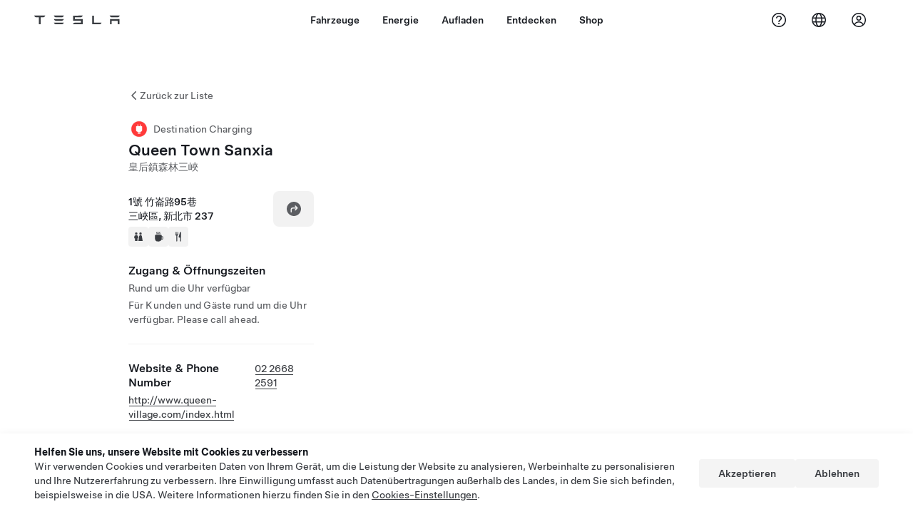

--- FILE ---
content_type: text/html; charset=utf-8
request_url: https://www.tesla.com/de_at/findus/location/charger/dc67559
body_size: 13210
content:
<!DOCTYPE html><html dir="ltr" lang="en-US"><head><meta charSet="utf-8" data-next-head=""/><meta name="viewport" content="width=device-width" data-next-head=""/><link href="/assets/findus/icon.ico" rel="icon"/><link rel="stylesheet" media="all" href="https://digitalassets.tesla.com/tesla-design-system/raw/upload/design-system/9.x/index.css"/><meta name="apple-mobile-web-app-status-bar-style" content="black-translucent"/><meta name="viewport" content="width=device-width, initial-scale=1.0, maximum-scale=1.0, user-scalable=no"/><link rel="stylesheet" media="all" href="https://tesla.com/modules/custom/tesla_mega_menu/dist/9.2.0/header.bundle.css"/><link rel="preload" href="/findus/_next/static/css/1c58be8e460ed7b8.css" as="style"/><link rel="stylesheet" href="/findus/_next/static/css/1c58be8e460ed7b8.css" data-n-g=""/><link rel="preload" href="/findus/_next/static/css/7fc31bffc3ad26bb.css" as="style"/><link rel="stylesheet" href="/findus/_next/static/css/7fc31bffc3ad26bb.css" data-n-p=""/><noscript data-n-css=""></noscript><script defer="" nomodule="" src="/findus/_next/static/chunks/polyfills-42372ed130431b0a.js"></script><script src="/findus/_next/static/chunks/webpack-047e56f6eafbc673.js" defer=""></script><script src="/findus/_next/static/chunks/framework-f0f34dd321686665.js" defer=""></script><script src="/findus/_next/static/chunks/main-a3f881f48846a3a6.js" defer=""></script><script src="/findus/_next/static/chunks/pages/_app-607d0c6fba9a235e.js" defer=""></script><script src="/findus/_next/static/chunks/7e42aecb-b13b71ae60be8faf.js" defer=""></script><script src="/findus/_next/static/chunks/71f82f92-86c876be88ded4d9.js" defer=""></script><script src="/findus/_next/static/chunks/6d2b60a9-e6dd7cf512da3496.js" defer=""></script><script src="/findus/_next/static/chunks/3085-ad197560c9590e5f.js" defer=""></script><script src="/findus/_next/static/chunks/7462-a685718f3fb1ca17.js" defer=""></script><script src="/findus/_next/static/chunks/3596-047aab4711b98de2.js" defer=""></script><script src="/findus/_next/static/chunks/6277-6955b67d069419e7.js" defer=""></script><script src="/findus/_next/static/chunks/4279-436abab53d862bdb.js" defer=""></script><script src="/findus/_next/static/chunks/5707-c8819c3dfa3d6371.js" defer=""></script><script src="/findus/_next/static/chunks/6385-a5ce16894de4b30e.js" defer=""></script><script src="/findus/_next/static/chunks/pages/%5Blocale%5D/findus/location/%5BfunctionType%5D/%5BlocationSlug%5D-4ab010fa046c9374.js" defer=""></script><script src="/findus/_next/static/jWCuRRgrXlvFDyWprISA9/_buildManifest.js" defer=""></script><script src="/findus/_next/static/jWCuRRgrXlvFDyWprISA9/_ssgManifest.js" defer=""></script></head><script>
          const path = window.location.pathname;
          if (!path.includes("list")) document.documentElement.setAttribute("dir", ["he_il", "ar_il", "ar_ae", "ar_qa", "ar_sa"].includes(path.split("/")[1].toLowerCase()) ? "rtl" : "ltr")
          </script><body><div class="tds-header" id="tds-site-header-wrapper"><div id="mega-menu"></div></div><script src="https://tesla.com/modules/custom/tesla_mega_menu/dist/9.2.0/header.bundle.js"></script><div id="__next"><div><div><div class="list-content"><div class="styles_location-conatiner___3Go3"><div class="styles_back-btn__ZiDXm"><svg class="tds-icon tds-icon-chevron-small-270 tds-icon--small" viewBox="0 0 16 16" xmlns="http://www.w3.org/2000/svg"><path fill="currentColor" d="M11.025 13.25a.748.748 0 0 1-1.281.53l-5.25-5.264a.75.75 0 0 1 0-1.06L9.717 2.22a.75.75 0 1 1 1.062 1.06L6.084 7.986l4.722 4.734a.75.75 0 0 1 .219.53"></path></svg><div class="styles_back-btn-text__Fz3eP"><a href="/de_AT/findus/list">Zurück zur Liste</a></div></div><div class="styles_location-details__yychh"><div class="styles_card-container__TsVOM"><div class="styles_headerContainer___sXD_"><div class="styles_headerTypeContainer__7clDm"><div class="styles_headerTypeText__wiiUa"><img src="/assets/findus/pin_destinationcharger_wo_shadow.svg" style="min-width:24px;min-height:24px;margin-right:5px"/><span class="">Destination Charging</span></div></div><div class="styles_card_header_text__FJOxf"><span class="">Queen Town Sanxia</span></div><div class="styles_commonSiteNameText__mR_n5"><span class="">皇后鎮森林三峽</span></div></div><div class="styles_chargerAddressComponent__0dnkP"><div class="styles_chargerAddressLinesAndDirections___T87s"><div><div><span class="styles_chargerAddressLineText__k56_n">1號 竹崙路95巷</span></div><div><span class="styles_chargerAddressLineText__k56_n">三峽區, 新北市 237</span></div></div><div class="styles_chargerAddressDrivingDirections__VoZYJ"><button class="tds-btn styles_chargerNavigateButton__GKhWL"><div><svg class="tds-icon tds-icon-directions-filled tds-icon--default" viewBox="0 0 24 24" xmlns="http://www.w3.org/2000/svg"><path fill="currentColor" d="M12 22c5.523 0 10-4.477 10-10S17.523 2 12 2 2 6.477 2 12s4.477 10 10 10m2.53-14.53 2.75 2.75a.75.75 0 0 1 0 1.06l-2.75 2.75a.75.75 0 1 1-1.06-1.06l1.47-1.47h-4.19A1.75 1.75 0 0 0 9 13.25v3a.75.75 0 0 1-1.5 0v-3A3.25 3.25 0 0 1 10.75 10h4.19l-1.47-1.47a.75.75 0 0 1 1.06-1.06"></path></svg></div></button></div></div><div class="styles_amenitiesContainer__3mrnf"><div><a href="https://www.google.com/maps/search/restrooms+ 1號竹崙路95巷+三峽區+新北市" target="_blank"><button class="tds-icon-btn tds-icon-btn--medium styles_amenityIconButton__4C78t" type="button"><svg class="tds-icon tds-icon-restroom-filled styles_amenityIcon__3ka_r" viewBox="0 0 24 24" xmlns="http://www.w3.org/2000/svg"><path fill="currentColor" d="M10 5.5a2.5 2.5 0 1 1-5 0 2.5 2.5 0 0 1 5 0M16.5 8a2.5 2.5 0 1 0 0-5 2.5 2.5 0 0 0 0 5m-.806 1a2 2 0 0 0-1.973 1.671l-1.624 9.747a.5.5 0 0 0 .493.582h7.82a.5.5 0 0 0 .493-.582l-1.624-9.747A2 2 0 0 0 17.306 9zM3.5 12a3 3 0 0 1 3-3h2a3 3 0 0 1 3 3v3a.5.5 0 0 1-.5.5h-1v5a.5.5 0 0 1-.5.5h-4a.5.5 0 0 1-.5-.5v-5H4a.5.5 0 0 1-.5-.5z"></path></svg></button></a></div><div><a href="https://www.google.com/maps/search/beverage+ 1號竹崙路95巷+三峽區+新北市" target="_blank"><button class="tds-icon-btn tds-icon-btn--medium styles_amenityIconButton__4C78t" type="button"><svg class="tds-icon tds-icon-coffee-filled styles_amenityIcon__3ka_r" viewBox="0 0 24 24" xmlns="http://www.w3.org/2000/svg"><path fill="currentColor" d="M15.536 3.219a.75.75 0 1 0-1.172-.937l-.075.094a2 2 0 0 0 0 2.498l.15.189a.5.5 0 0 1 0 .624l-.075.095a.75.75 0 0 0 1.172.937l.075-.095a2 2 0 0 0 0-2.498l-.15-.189a.5.5 0 0 1 0-.624zM5 9.5A1.5 1.5 0 0 1 6.5 8h11A1.5 1.5 0 0 1 19 9.5V11h1a2 2 0 0 1 2 2v3a2 2 0 0 1-2 2h-1.341A6 6 0 0 1 13 22h-2a6 6 0 0 1-6-6zm14 3v4h1a.5.5 0 0 0 .5-.5v-3a.5.5 0 0 0-.5-.5zM12.418 2.164a.75.75 0 0 1 .118 1.055l-.076.094a.5.5 0 0 0 0 .624l.15.189a2 2 0 0 1 0 2.498l-.074.095a.75.75 0 1 1-1.172-.937l.076-.095a.5.5 0 0 0 0-.624l-.151-.189a2 2 0 0 1 0-2.498l.075-.094a.75.75 0 0 1 1.054-.118M9.536 3.219a.75.75 0 1 0-1.172-.937l-.075.094a2 2 0 0 0 0 2.498l.15.189a.5.5 0 0 1 0 .624l-.075.095a.75.75 0 1 0 1.172.937l.075-.095a2 2 0 0 0 0-2.498l-.15-.189a.5.5 0 0 1 0-.624z"></path></svg></button></a></div><div><a href="https://www.google.com/maps/search/restaurants+ 1號竹崙路95巷+三峽區+新北市" target="_blank"><button class="tds-icon-btn tds-icon-btn--medium styles_amenityIconButton__4C78t" type="button"><svg class="tds-icon tds-icon-restaurant-filled styles_amenityIcon__3ka_r" viewBox="0 0 24 24" xmlns="http://www.w3.org/2000/svg"><path fill="currentColor" d="M8.775 2a.6.6 0 0 1 .6.6v4.15a.5.5 0 0 0 1 0V2.562a.562.562 0 1 1 1.125 0v5.491c0 .937-.76 1.697-1.697 1.697a.053.053 0 0 0-.053.053V21a1 1 0 1 1-2 0V9.803a.053.053 0 0 0-.053-.053C6.76 9.75 6 8.99 6 8.053V2.587a.587.587 0 1 1 1.175 0V6.75a.5.5 0 0 0 1 0V2.6a.6.6 0 0 1 .6-.6m6.547 1.435-2.69 9.03a1 1 0 0 0 .96 1.285H15.5a.25.25 0 0 1 .25.25v7a1 1 0 1 0 2 0V2.502A.5.5 0 0 0 17.248 2a2.01 2.01 0 0 0-1.926 1.435"></path></svg></button></a></div></div></div><div class="styles_chargerHoursContainer__KUdcb"><span class="styles_chargerHoursHeaderLabel__GrF5c">Zugang &amp; Öffnungszeiten</span><span class="styles_twentyfoursevenText__btGSf">Rund um die Uhr verfügbar</span><span class="styles_twentyfoursevenText__btGSf">Für Kunden und Gäste rund um die Uhr verfügbar. Please call ahead.</span></div><hr class="cardSectionSeparator"/><div class="styles_contactContainer__K0_Og"><div class="styles_contantStack__Lp9UH"><div class="styles_contactContent__qkoBs"><div class="styles_contactHeader__aW3Ip"><span class="styles_contactHeaderLabel__UUN17">Website &amp; Phone Number</span><span class=""><a class="tds-link" href="tel:02 2668 2591" rel="noopener noreferrer" target="_blank">02 2668 2591</a></span></div><span class=""><a class="tds-link styles_contactWebsite__l7gwy" href="http://www.queen-village.com/index.html" rel="noopener noreferrer" target="_blank">http://www.queen-village.com/index.html</a></span></div></div></div></div><div class="styles_map-image__cVqgS"><img alt="" class="styles_map-preview__GXAor" height="449" src="https://maps.googleapis.com/maps/api/staticmap?center=24.917802,121.433527&amp;zoom=15&amp;size=660x449&amp;maptype=&amp;maptype=roadmap&amp;style=feature:landscape%7Celement:geometry%7Ccolor:0xeeeeee&amp;style=feature:poi%7Cvisibility:off&amp;style=feature:road%7Celement:geometry.fill%7Ccolor:0xffffff&amp;style=feature:road%7Celement:geometry.stroke%7Ccolor:0xffffff&amp;style=feature:road%7Celement:labels.text%7Csaturation:-100&amp;style=feature:road.highway%7Celement:geometry.fill%7Ccolor:0xc4c4c4&amp;style=feature:road.highway%7Celement:geometry.stroke%7Ccolor:0xc4c4c4&amp;style=feature:water%7Ccolor:0xD4D4D4
&amp;key=AIzaSyANja5-X2WJ5BhM_vQlBBN8qm-EI4_Z6ew&amp;markers=24.917802,121.433527" width="660"/></div></div></div><div class="footer-links"><a class="tds-link tds-link--secondary footer-link-text" href="/de_AT/about?redirect=no" target="_blank">Tesla © <!-- -->2026</a><a class="tds-link tds-link--secondary footer-link-text" href="/de_AT/about/legal?redirect=no" target="_blank">Datenschutz u. Rechtsgrundlagen</a><a class="tds-link tds-link--secondary footer-link-text" href="/de_AT/impressum?redirect=no" target="_blank">Impressum</a><a class="tds-link tds-link--secondary footer-link-text" href="/de_AT/contact?redirect=no" target="_blank">Kontakt</a><a class="tds-link tds-link--secondary footer-link-text" href="/de_AT/careers?redirect=no" target="_blank">Karriere</a><a class="tds-link tds-link--secondary footer-link-text" href="/de_AT/updates?redirect=no" target="_blank">Newsletter</a><a class="tds-link tds-link--secondary footer-link-text" href="/de_AT/findus/list?redirect=no" target="_blank">Standorte</a></div></div></div></div></div><script id="__NEXT_DATA__" type="application/json">{"props":{"pageProps":{"formattedData":{"chargerAccessHours":{},"chargerAccessTypeAndInstructions":{"access_instructions":"Please call ahead.","restrictions":"Für Kunden und Gäste rund um die Uhr verfügbar"},"chargerAddress":["1號 竹崙路95巷","三峽區, 新北市 237"],"chargerAddressDetails":{"directionsLink":"https://maps.google.com/maps?daddr=24.917802,121.433527"},"chargerAmenities":[{"icon":{"children":[{"name":"path","type":"element","value":"","attributes":{"fill":"currentColor","d":"M10 5.5a2.5 2.5 0 1 1-5 0 2.5 2.5 0 0 1 5 0M16.5 8a2.5 2.5 0 1 0 0-5 2.5 2.5 0 0 0 0 5m-.806 1a2 2 0 0 0-1.973 1.671l-1.624 9.747a.5.5 0 0 0 .493.582h7.82a.5.5 0 0 0 .493-.582l-1.624-9.747A2 2 0 0 0 17.306 9zM3.5 12a3 3 0 0 1 3-3h2a3 3 0 0 1 3 3v3a.5.5 0 0 1-.5.5h-1v5a.5.5 0 0 1-.5.5h-4a.5.5 0 0 1-.5-.5v-5H4a.5.5 0 0 1-.5-.5z"},"children":[]}],"id":"icon-restroom-filled","viewBox":"0 0 24 24"},"label":"AMENITIES_RESTROOMS","url":"https://www.google.com/maps/search/restrooms+ 1號竹崙路95巷+三峽區+新北市"},{"icon":{"children":[{"name":"path","type":"element","value":"","attributes":{"fill":"currentColor","d":"M15.536 3.219a.75.75 0 1 0-1.172-.937l-.075.094a2 2 0 0 0 0 2.498l.15.189a.5.5 0 0 1 0 .624l-.075.095a.75.75 0 0 0 1.172.937l.075-.095a2 2 0 0 0 0-2.498l-.15-.189a.5.5 0 0 1 0-.624zM5 9.5A1.5 1.5 0 0 1 6.5 8h11A1.5 1.5 0 0 1 19 9.5V11h1a2 2 0 0 1 2 2v3a2 2 0 0 1-2 2h-1.341A6 6 0 0 1 13 22h-2a6 6 0 0 1-6-6zm14 3v4h1a.5.5 0 0 0 .5-.5v-3a.5.5 0 0 0-.5-.5zM12.418 2.164a.75.75 0 0 1 .118 1.055l-.076.094a.5.5 0 0 0 0 .624l.15.189a2 2 0 0 1 0 2.498l-.074.095a.75.75 0 1 1-1.172-.937l.076-.095a.5.5 0 0 0 0-.624l-.151-.189a2 2 0 0 1 0-2.498l.075-.094a.75.75 0 0 1 1.054-.118M9.536 3.219a.75.75 0 1 0-1.172-.937l-.075.094a2 2 0 0 0 0 2.498l.15.189a.5.5 0 0 1 0 .624l-.075.095a.75.75 0 1 0 1.172.937l.075-.095a2 2 0 0 0 0-2.498l-.15-.189a.5.5 0 0 1 0-.624z"},"children":[]}],"id":"icon-coffee-filled","viewBox":"0 0 24 24"},"label":"AMENITIES_CAFE","url":"https://www.google.com/maps/search/beverage+ 1號竹崙路95巷+三峽區+新北市"},{"icon":{"children":[{"name":"path","type":"element","value":"","attributes":{"fill":"currentColor","d":"M8.775 2a.6.6 0 0 1 .6.6v4.15a.5.5 0 0 0 1 0V2.562a.562.562 0 1 1 1.125 0v5.491c0 .937-.76 1.697-1.697 1.697a.053.053 0 0 0-.053.053V21a1 1 0 1 1-2 0V9.803a.053.053 0 0 0-.053-.053C6.76 9.75 6 8.99 6 8.053V2.587a.587.587 0 1 1 1.175 0V6.75a.5.5 0 0 0 1 0V2.6a.6.6 0 0 1 .6-.6m6.547 1.435-2.69 9.03a1 1 0 0 0 .96 1.285H15.5a.25.25 0 0 1 .25.25v7a1 1 0 1 0 2 0V2.502A.5.5 0 0 0 17.248 2a2.01 2.01 0 0 0-1.926 1.435"},"children":[]}],"id":"icon-restaurant-filled","viewBox":"0 0 24 24"},"label":"AMENITIES_RESTAURANT","url":"https://www.google.com/maps/search/restaurants+ 1號竹崙路95巷+三峽區+新北市"}],"additionalNotice":{},"chargerDetails":{"name":"Queen Town Sanxia","address":{"street":"竹崙路95巷","streetNumber":"1號","city":"三峽區","district":null,"state":"新北市","countryCode":"TW","country":"Taiwan","postalCode":"237","postalExt":null,"navRegion":"tw","nearestEntrance":null},"entryPoint":{"latitude":24.917802,"longitude":121.433527},"centroid":{"latitude":24.917802,"longitude":121.433527},"publicStallCount":null,"openToPublic":false,"amenities":["AMENITIES_RESTROOMS","AMENITIES_CAFE","AMENITIES_RESTAURANT"],"maxPowerKw":0,"timeZone":"Asia/Taipei","accessType":"None","openToNonTeslas":false,"availabilityProfile":null,"accessHours":{"twentyFourSeven":true},"locationGUID":"8394e965-f040-4433-a101-d8b60e585574","commonSiteName":"皇后鎮森林三峽","effectivePricebooks":[]},"email":"http://www.queen-village.com/index.html","chargerMaxPower":0,"chargerName":"Queen Town Sanxia","commonSiteName":"皇后鎮森林三峽","phoneNumber":"02 2668 2591","roadSideAssistanceNumber":null,"chargerPricing":false,"chargerQuantity":null,"chargerHistogramData":null,"showHistogram":true},"functionTypeFromQuery":"chargers","googleMapKey":"AIzaSyANja5-X2WJ5BhM_vQlBBN8qm-EI4_Z6ew","baiduMapAk":"qAt8bB6YfSE69wpL9zPMcSVCdkjQO94Z","gioConfig":{"GIO_ACCOUNT_ID":"","GIO_DATA_RESOURCE_ID":"","GIO_HOST":""},"listFunctionType":"chargers","locationData":{"marketing":{"gmaps_override":null,"display_driving_directions":true,"show_on_bodyshop_support_page":false,"location_url_slug":"dc67559","show_on_find_us":false,"gmaps_override_longitude":121.433527,"store_sub_region":{"display_name":"新北市"},"display_name":"皇后鎮森林三峽","store_region":{"name":"asia_pacific"},"gmaps_override_latitude":24.917802,"roadside_assistance_number":"","address_notes":null,"service_hours_by_appointment_only":"0","store_hours_by_appointment_only":"0","phone_numbers":null,"common_name":"","service_center_phone":null},"functions":[{"business_hours":{"hours":[]},"address":{"country":"TW","address_validated":false,"city":"三峽區","address_1":"1號 竹崙路95巷","address_2":"","latitude":24.917802,"county":null,"state_province":"新北市","locale":"en-US","address_number":null,"address_street":null,"district":null,"country_name":null,"address_provider_enum":"google","postal_code":"237","postal_code_suffix":null,"longitude":121.433527},"address_by_locale":[{"country":"CN","address_validated":null,"city":"台湾","address_1":"237新北市三峡区竹仑路95巷1号","address_2":"","latitude":24.917802,"county":null,"state_province":"台湾省","locale":"zh-CN","address_number":null,"address_street":"237新北市三峡区竹仑路95巷1号","district":null,"country_name":null,"address_provider_enum":"baidu","postal_code":"","postal_code_suffix":null,"longitude":121.433527},{"country":"TW","address_validated":false,"city":"三峽區","address_1":"1號 竹崙路95巷","address_2":"","latitude":24.917802,"county":null,"state_province":"新北市","locale":"en-US","address_number":null,"address_street":null,"district":null,"country_name":null,"address_provider_enum":"google","postal_code":"237","postal_code_suffix":null,"longitude":121.433527}],"customer_facing_name":"皇后鎮森林三峽 三峽區 新北市","translations":{"customerFacingName":{"en-US":"皇后鎮森林三峽 三峽區 新北市"}},"name":"Charging_Commercial_Charging","opening_date":null,"status":"Pending"}],"tesla_center_collision_function":{"company_phone":null},"key_data":{"address":{"country":"TW","address_validated":false,"city":"三峽區","address_1":"1號 竹崙路95巷","address_2":"","latitude":24.917802,"county":null,"state_province":"新北市","locale":"en-US","address_number":null,"address_street":null,"district":null,"country_name":"Taiwan","address_provider_enum":"google","postal_code":"237","postal_code_suffix":null,"longitude":121.433527},"phone":null,"local_address":null,"use_local_address":false,"geo_point":{"lon":121.433527,"lat":24.917802},"status":{"name":"Open"},"address_by_locale":[{"country":"TW","city":"三峽區","address_1":"1號 竹崙路95巷","address_2":"","latitude":24.917802,"country_name":null,"state_province":"新北市","locale":"en-US","postal_code":"237","longitude":121.433527},{"country":"CN","city":"台湾","address_1":"237新北市三峡区竹仑路95巷1号","address_2":"","latitude":24.917802,"country_name":null,"state_province":"台湾省","locale":"zh-CN","postal_code":"","longitude":121.433527}]},"destination_charger_function":{"installed_full_power":"8","access_type":"None","destination_website":"http://www.queen-village.com/index.html","open_to_non_tesla":false,"show_on_find_us":false,"project_status":"Installation complete","restrictions":"Available for customers.","phone_number":"02 2668 2591","access_instructions":"Please call ahead.","num_charger_stalls":"3"}},"locationSlug":"dc67559","currentLocationType":"destination_charger","allLocationTypesApartFromCurrent":[],"translations":{"app_strings":{"findUs_description":"Verwenden Sie die interaktive Karte „Uns finden“, um Tesla-Ladestationen, Service Center, Galerien und Tesla Stores unterwegs zu finden.","findUs_keywords":"Karte mit Tesla Ladestationen, Tesla Ladestationen, Tesla Ladestationen in meiner Nähe, Tesla Store, Tesla Service Center, Tesla Galerie, Elektrofahrzeug-Ladestation, wo kann ich meinen Tesla aufladen, Elektrofahrzeug-Ladestationen, Elektroauto-Ladestationen, Aufladen von Elektroautos, interaktive Karte „Uns finden“, globale Supercharger-Karte, globale Tesla Ladestationskarte, globale Destination Charger","title":"Uns Finden | Tesla"},"errors":{"default":"Es ist ein Fehler aufgetreten!","noLocations":"Für Ihre Suchanfrage wurden keine Standorte gefunden.","serviceDown":"Verbindung mit dem Service nicht möglich."},"filters":{"__RestOfWorld":{"all_demo_drive":"Probefahrt"},"all_destination_chargers":"„Destination Charging“-Ladestationen","all_service_collision":"Service \u0026 Karosseriereparatur","all_stores_and_delivery":"Stores und Galerien","all_superchargers":"Supercharger","bodyRepairCenter":"Karosseriewerkstatt","bodyshop":"Karosseriewerkstätten","buttons":{"apply":"Anwenden","cancel":"Abbrechen","clear":"Löschen"},"coming_soon_service_centers":"Service Center in naher Zukunft","coming_soon_superchargers":"Supercharger in naher Zukunft","delivery_centers":"Auslieferungszentren","desktopLabel":"Uns Finden","in_store_demo_drive":"Im Store","mobileLabel":"Filter","nacs_superchargers":"NACS-Partner","open_to_all_evs_superchargers":"Andere Elektrofahrzeuge","open_to_all_evs_destination_chargers":"Andere Elektrofahrzeuge","self_serve_demo_drive":"Self-Serve","vehicle_type":"Fahrzeugtyp:","stores":"Stores","tesla_collision_centers":"Tesla-Karosseriewerkstätten","tesla_exclusive_superchargers":"Tesla","tesla_exclusive_destination_chargers":"Tesla","tesla_service_centers":"Service Center"},"callback":{"request_a_call":"Um Rückruf bitten","callback_requested":"Rückruf angefordert","callback_failed":"Rückrufanforderung fehlgeschlagen","first_name":"Vorname","last_name":"Nachname","email":"E-Mail","phone":"Telefon","zip_code":"Postleitzahl","notes":"Hinweise","feedback_optional":"Optional","product_interest":"Produkt, welches Sie interessiert","submit":"Senden","model_s":"Model S","model_3":"Model 3","model_x":"Model X","model_y":"Model Y","cybertruck":"Cybertruck","roadster":"Roadster","solar_panels":"Solarpanele","solar_roof":"Solar Roof","charging":"Aufladen","powerwall":"Powerwall","get_updates":"Updates","required":"Pflichtfeld","invalid_email":"E-Mail-Adresse ungültig","invalid_phone":"Ungültige Telefonnummer","select_one_product":"Mindestens ein Produkt auswählen","callback_success":"Ein Tesla-Berater wird Sie so bald wie möglich kontaktieren.\nTesla wird Sie zudem regelmäßig mit Neuigkeiten über die von Ihnen angegebene E-Mail-Adresse auf dem Laufenden halten.","callback_error":"Bitte erneut versuchen","non_emea_consent_message":"Durch Anklicken von \u0026quot;Senden\u0026quot; erlaube ich Tesla, mich über die von mir bereitgestellten Kontaktinformationen zu kontaktieren. Ich verstehe, dass für Anrufe oder Nachrichten automatisches bzw. computergestütztes Anwählen oder vorab aufgenommenen Nachrichten verwendet werden können. Es gelten die normalen Nachrichten- und Datengebühren. Ich kann mich jederzeit in der Tesla App oder durch \u003ca href=\"{{URL}}\" class=\"tds-link\"\u003eAbbestellen\u003c/a\u003e abmelden. Diese Einwilligung ist für Ihre Anfrage nicht erforderlich.","emea_consent_message":"Ich bin damit einverstanden, weitere Informationen und Angebote zu Tesla-Produkten zu empfangen und auch durch automatisierte Anrufe oder Texte kontaktiert zu werden. Ich verstehe und stimme der \u003ca href=\"{{PRIVACY}}\" class=\"tds-link\"\u003eTesla Datenschutzerklärung\u003c/a\u003e und den \u003ca href=\"{{TERMS}}\" class=\"tds-link\"\u003eNutzungsbedingungen\u003c/a\u003e zu."},"footer":{"careers":"Karriere","contact":"Kontakt","forums":"Foren","impressum":"Impressum","locations":"Standorte","newsletter":"Newsletter","privacyLegal":"Datenschutz u. Rechtsgrundlagen","recallInfo":"Rückruf-Info","signOut":"Abmelden","teslaConnect":"Tesla Connect"},"list":{"commonStrings":{"title":"Uns Finden","backToList":"Zurück zur Liste"},"country":{"AD":"Andorra","AE":"Vereinigte Arabische Emirate","AF":"Afghanistan","AG":"Antigua und Barbuda","AI":"Anguilla","AL":"Albanien","AM":"Armenien","AN":"Niederländische Antillen","AO":"Angola","AQ":"Antarktis","AR":"Argentinien","AS":" Amerikanisch-Samoa","AT":"Österreich","AU":"Australien","AW":"Aruba","AX":"Åland-Inseln","AZ":"Aserbaidschan ","BA":"Bosnien-Herzegowina","BB":"Barbados","BD":"Bangladesch","BE":"Belgien","BF":"Burkina Faso","BG":"Bulgarien","BH":"Bahrain","BI":"Burundi","BJ":"Benin","BL":"St. Barthélemy","BM":"Bermuda","BN":"Brunei","BO":"Bolivien","BQ":"Karibische Niederlande","BR":"Brasilien","BS":"Bahamas","BT":"Bhutan ","BV":"Bouvet-Insel","BW":"Botswana","BY":"Weißrussland","BZ":"Belize","CA":"Kanada","CC":"Kokosinseln","CD":"Kongo (Kinshasa)","CF":"Zentralafrikanische Republik","CG":"Kongo (Brazzaville)","CH":"Schweiz","CI":"Elfenbeinküste","CK":"Cook Islands","CL":"Chile","CM":"Kamerun","CN":"China (Festland)","CO":"Kolombien","CR":"Costa Rica","CU":"Kuba","CV":"Kapverden","CW":"Curaçao","CX":"Weihnachtsinsel","CY":"Zypern","CZ":"Tschechische Republik","DE":"Deutschland","DJ":"Dschibuti","DK":"Dänemark","DM":"Dominica","DO":"Dominikanische Republik","DZ":"Algerien","EC":"Ecuador","EE":"Estland","EG":"Ägypten","EH":"Westsahara","ER":"Eritrea","ES":"Spanien","ET":"Äthiopien","FI":"Finnland","FJ":"Fidschi","FK":"Falklandinseln","FM":"Mikronesien","FO":"Färöer-Inseln","FR":"Frankreich","GA":"Gabun","GB":"Großbritannien","GD":"Granada","GE":"Georgien","GF":"Französisch-Guayana","GG":"Guernsey","GH":"Ghana","GI":"Gibraltar","GL":"Grönland","GM":"Gambia","GN":"Guinea","GP":"Guadeloupe","GQ":"Äquatorialguinea","GR":"Griechenland","GS":"Südgeorgien und Südliche Sandwichinseln","GT":"Guatemala","GU":"Guam","GW":"Guinea-Bissau","GY":"Guyana","HK":"Hong Kong","HM":"Heardinsel und McDonaldinseln","HN":"Honduras","HR":"Kroatien","HT":"Haiti","HU":"Ungarn","ID":"Indonesien","IE":"Irland","IL":"Israel","IM":"Isle of Man","IN":"Indien","IO":"Britisches Territorium im Indischen Ozean","IQ":"Irak","IR":"Iran","IS":"Island","IT":"Italien","JE":"Jersey","JM":"Jamaika","JO":"Jordanien","JP":"Japan","KE":"Kenia","KG":"Kirgisistan ","KH":"Kambodscha","KI":"Kiribati","KM":"Komoren","KN":"St. Kitts und Nevis","KP":"Nordkorea","KR":"Südkorea","KW":"Kuwait","KY":"Caimaninseln","KZ":"Kasachstan","LA":"Laos","LB":"Libanon","LC":"Saint Lucia","LI":"Liechtenstein","LK":"Sri Lanka","LR":"Liberia","LS":"Lesotho","LT":"Litauen","LU":"Luxemburg","LV":"Lettland","LY":"Libyen","MA":"Marokko ","MC":"Monaco","MD":"Moldawien","ME":"Montenegro","MF":"Saint Martin (französischer Teil)","MG":"Madagaskar","MH":"Marshallinseln ","MK":"Mazedonien","ML":"Mali","MM":"Myanmar","MN":"Mongolei","MO":"Macao","MP":"Nördliche Marianen","MQ":"Martinique","MR":"Mauritanien","MS":"Montserrat","MT":"Malta","MU":"Mauritius","MV":"Malediven","MW":"Malawi","MX":"Mexiko","MY":"Malaysia","MZ":"Mosambik","NA":"Namibien","NC":"Neukaledonien","NE":"Niger","NF":"Norfolkinsel ","NG":"Nigeria","NI":"Nicaragua","NL":"Niederlande","NO":"Norwegen","NP":"Nepal","NR":"Nauru","NU":"Niue","NZ":"Neuseeland","OM":"Oman","PA":"Panama","PE":"Peru","PF":"Französisch-Polynesien","PG":"Papua-Neuguinea","PH":"Philippinen","PK":"Pakistan","PL":"Polen","PM":"St. Pierre und Miquelon","PN":"Pitcairn","PR":"Puerto Rico","PS":"Palästinensergebiete","PT":"Portugal","PW":"Palau","PY":"Paraguay","QA":"Katar","RE":"Réunion","RO":"Rumänien","RS":"Serbien","RU":"Russland","RW":"Ruanda","SA":"Saudi-Arabien","SB":"Salomoninseln","SC":"Seychellen","SD":"Sudan","SE":"Schweden","SG":"Singapur","SH":"Sankt Helena","SI":"Slowenien","SJ":"Spitzbergen und Jan-Mayen-Inseln","SK":"Slowakei","SL":"Sierra Leone","SM":"San Marino","SN":"Senegal","SO":"Somalia","SR":"Surinam","SS":"Südsudan","ST":"Sao Tome und Principe","SV":"El Salvador","SX":"Sint Maarten","SY":"Syrien","SZ":"Swasiland","TC":"Turks- und Caicosinseln","TD":"Tschad","TF":"Französische Gebiete im südlichen Indischen Ozean","TG":"Togo","TH":"Thailand","TJ":"Tadschikistan","TK":"Tokelau","TL":"Demokratische Republik Timor-Leste","TM":"Turkmenistan","TN":"Tunesien","TO":"Tonga","TR":"Türkei","TT":"Trinidad und Tobago","TV":"Tuvalu","TW":"Taiwan","TZ":"Tansania","UA":"Ukraine","UG":"Uganda","UM":"United States Minor Outlying Islands","US":"Vereinigte Staaten","UY":"Uruguay","UZ":"Usbekistan","VA":"Vatikan","VC":"St. Vincent und die Grenadinen","VE":"Venezuela","VG":"Britische Jungferninseln","VI":"Amerikanische Jungferninseln","VN":"Vietnam","VU":"Vanuatu","WF":"Wallis und Futuna","WS":"Samoa","YE":"Jemen","YT":"Mayotte","ZA":"Südafrika","ZM":"Sambia","ZW":"Simbabwe"},"countryPageHeader":{"bodyshop":{"Andorra":"Tesla-Karosseriewerkstätten in Andorra","Australia":"Tesla-Karosseriewerkstätten in Australien","Austria":"Tesla-Karosseriewerkstätten in Österreich","Belgium":"Tesla-Karosseriewerkstätten in Belgien","Bosnia and Herzegovina":"Tesla-Karosseriewerkstätten in Bosnien und Herzegowina","Bulgaria":"Tesla-Karosseriewerkstätten in Bulgarien","Canada":"Tesla-Karosseriewerkstätten in Kanada","Chile":"Tesla-Karosseriewerkstätten in Chile","China":"Tesla-Karosseriewerkstätten in China","China Mainland":"Tesla-Karosseriewerkstätten in China","Colombia":"Tesla-Karosseriewerkstätten in Colombia","Croatia":"Tesla-Karosseriewerkstätten in Kroatien","Czech Republic":"Tesla-Karosseriewerkstätten in Tschechien","Czechia":"Tesla-Karosseriewerkstätten in Tschechien","Denmark":"Tesla-Karosseriewerkstätten in Dänemark","Estonia":"Tesla-Karosseriewerkstätten in Estland","Europe (Other)":"Tesla-Karosseriewerkstätten in Europa (Sonstige)","Finland":"Tesla-Karosseriewerkstätten in Finnland","France":"Tesla-Karosseriewerkstätten in Frankreich","Germany":"Tesla-Karosseriewerkstätten in Deutschland","Gibraltar":"Tesla-Karosseriewerkstätten in Gibraltar","Greece":"Tesla-Karosseriewerkstätten in Griechenland","Hungary":"Tesla-Karosseriewerkstätten in Ungarn","Iceland":"Tesla-Karosseriewerkstätten in Island","India":"Tesla-Karosseriewerkstätten in Indien","Ireland":"Tesla-Karosseriewerkstätten in Irland","Israel":"Tesla-Karosseriewerkstätten in Israel","Italy":"Tesla-Karosseriewerkstätten in Italien","Japan":"Tesla-Karosseriewerkstätten in Japan","Jordan":"Tesla-Karosseriewerkstätten in Jordanien","Kazakhstan":"Tesla-Karosseriewerkstätten in Kasachstan","Latvia":"Tesla-Karosseriewerkstätten in Lettland","Liechtenstein":"Tesla-Karosseriewerkstätten in Liechtenstein","Lithuania":"Tesla-Karosseriewerkstätten in Litauen","Luxembourg":"Tesla-Karosseriewerkstätten in Luxemburg","Malta":"Tesla-Karosseriewerkstätten in Malta","Mexico":"Tesla-Karosseriewerkstätten in Mexiko","Montenegro":"Tesla-Karosseriewerkstätten in Montenegro","Nederland":"Tesla-Karosseriewerkstätten in den Niederlanden","Netherlands":"Tesla-Karosseriewerkstätten in den Niederlanden","New Zealand":"Tesla-Karosseriewerkstätten in Neuseeland","North Macedonia":"Tesla-Karosseriewerkstätten in Nordmazedonien","Norway":"Tesla-Karosseriewerkstätten in Norwegen","Philippines":"Tesla-Karosseriewerkstätten auf den Philippinen","Poland":"Tesla-Karosseriewerkstätten in Polen","Portugal":"Tesla-Karosseriewerkstätten in Portugal","Qatar":"Tesla-Karosseriewerkstätten in Katar","Romania":"Tesla-Karosseriewerkstätten in Rumänien","Russia":"Tesla-Karosseriewerkstätten in Russland","San Marino":"Tesla-Karosseriewerkstätten in San Marino","Serbia":"Tesla-Karosseriewerkstätten in Serbien","Singapore":"Tesla-Karosseriewerkstätten in Singapur","Slovakia":"Tesla-Karosseriewerkstätten in der Slowakei","Slovenia":"Tesla-Karosseriewerkstätten in Slowenien","South Korea":"Tesla-Karosseriewerkstätten Südkorea","Spain":"Tesla-Karosseriewerkstätten in Spanien","Sweden":"Tesla-Karosseriewerkstätten in Schweden","Switzerland":"Tesla-Karosseriewerkstätten in der Schweiz","Taiwan":"Tesla-Karosseriewerkstätten in Taiwan","Turkey":"Tesla-Karosseriewerkstätten in Türkei","USA":"Tesla-Karosseriewerkstätten in USA","Ukraine":"Tesla-Karosseriewerkstätten in Ukraine","United Arab Emirates":"Tesla-Karosseriewerkstätten in den Vereinigten Arabischen Emiraten","United Kingdom":"Tesla-Karosseriewerkstätten in Großbritannien","United States":"Tesla-Karosseriewerkstätten in USA","Hong Kong":"Tesla-Karosseriewerkstätten in Hongkong"},"destination_charger":{"Andorra":"Tesla Destination Charging in Andorra","Australia":"Tesla Destination Charging in Australien","Austria":"Tesla Destination Charging in Österreich","Belgium":"Tesla Destination Charging in Belgien","Bosnia and Herzegovina":"Tesla Destination Charging in Bosnien","Bulgaria":"Tesla Destination Charging in Bulgarien","Canada":"Tesla Destination Charging in Kanada","Chile":"Tesla Destination Charging in Chile","China":"Tesla Destination Charging in China","China Mainland":"Tesla Destination Charging in China","Colombia":"Tesla Destination Charging in Colombia","Croatia":"Tesla Destination Charging in Kroatien","Czech Republic":"Tesla Destination Charging in Tschechien","Czechia":"Tesla Destination Charging in Tschechien","Denmark":"Tesla Destination Charging in Dänemark","Estonia":"Tesla Destination Charging in Estland","Europe (Other)":"Tesla Destination Charging in Europa (Sonstige)","Finland":"Tesla Destination Charging in Finnland","France":"Tesla Destination Charging in Frankreich","Germany":"Tesla Destination Charging in Deutschland","Gibraltar":"Tesla Destination Charging in Gibraltar","Greece":"Tesla Destination Charging in Griechenland","Hong Kong":"Tesla Destination Charging in Hongkong","Hungary":"Tesla Destination Charging in Ungarn","Iceland":"Tesla Destination Charging in Island","India":"Tesla Destination Charging in Indien","Ireland":"Tesla Destination Charging in Irland","Israel":"Tesla Destination Charging in Israel","Italy":"Tesla Destination Charging in Italien","Japan":"Tesla Destination Charging in Japan","Jordan":"Tesla Destination Charging in Jordanien","Kazakhstan":"Tesla Destination Charging in Kasachstan","Latvia":"Tesla Destination Charging in Lettland","Liechtenstein":"Tesla Destination Charging in Liechtenstein","Lithuania":"Tesla Destination Charging in Litauen","Luxembourg":"Tesla Destination Charging in Luxemburg","Macau":"Tesla Destination Charging in Macau","Malta":"Tesla Destination Charging auf Malta","Mexico":"Tesla Destination Charging in Mexiko","Montenegro":"Tesla Destination Charging in Montenegro","Morocco":"Tesla Destination Charging in Marokko","Nederland":"Tesla Destination Charging in den Niederlanden","Netherlands":"Tesla Destination Charging in den Niederlanden","New Zealand":"Tesla Destination Charging in Neuseeland","North Macedonia":"Tesla Destination Charging in Nordmazedonien","Norway":"Tesla Destination Charging in Norwegen","Philippines":"Tesla Destination Charging auf den Philippinen","Poland":"Tesla Destination Charging in Polen","Portugal":"Tesla Destination Charging in Portugal","Qatar":"Tesla Destination Charging in Katar","Romania":"Tesla Destination Charging in Rumänien","Russia":"Tesla Destination Charging in Russland","San Marino":"Tesla Destination Charging in San Marino","Serbia":"Tesla Destination Charging in Serbien","Singapore":"Tesla Destination Charging in Singapur","Slovakia":"Tesla Destination Charging in der Slovakei","Slovenia":"Tesla Destination Charging in Slowenien","South Korea":"Tesla Destination Charging in Südkorea","Spain":"Tesla Destination Charging in Spanien","Sweden":"Tesla Destination Charging in Schweden","Switzerland":"Tesla Destination Charging in der Schweiz","Taiwan":"Tesla Destination Charging in Taiwan","Turkey":"Tesla Destination Charging in der Türkei","USA":"Tesla Destination Charging in USA","Ukraine":"Tesla Destination Charging in der Ukraine","United Arab Emirates":"Tesla Destination Charging in den Vereinigten Arabischen Emiraten","United Kingdom":"Tesla Destination Charging in Großbritannien","United States":"Tesla Destination Charging in USA"},"sales":{"Andorra":"Tesla Stores in Andorra","Australia":"Tesla Stores in Australien","Austria":"Tesla Stores in Österreich","Belgium":"Tesla Stores in Belgien","Bosnia and Herzegovina":"Tesla Stores in Bosnien und Herzegowina","Bulgaria":"Tesla Stores in Bulgarien","Canada":"Tesla Stores in Kanada","Chile":"Tesla Stores in Chile","China":"Tesla Stores in China","China Mainland":"Tesla Stores in China","Colombia":"Tesla Stores in Colombia","Croatia":"Tesla Stores in Kroatien","Czech Republic":"Tesla Stores in Tschechien","Czechia":"Tesla Stores in Tschechien","Denmark":"Tesla Stores in Dänemark","Estonia":"Tesla Stores in Estland","Europe (Other)":"Tesla Stores in Europa (Sonstige)","Finland":"Tesla Stores in  Finnland ","France":"Tesla Stores in Frankreich","Germany":"Tesla Stores in Deutschland","Gibraltar":"Tesla Stores in Gibraltar","Greece":"Tesla Stores in Griechenland","Hong Kong":"Tesla Stores in Hongkong","Hungary":"Tesla Stores in Ungarn","Iceland":"Tesla Stores in Island","India":"Tesla Stores in Indien","Ireland":"Tesla Stores in Irland","Israel":"Tesla Stores in Israel","Italy":"Tesla Stores in Italien","Japan":"Tesla Stores in Japan","Jordan":"Tesla Stores in Jordanien","Kazakhstan":"Tesla Stores in Kasachstan","Latvia":"Tesla Stores in Lettland","Liechtenstein":"Tesla Stores in Liechtenstein","Lithuania":"Tesla Stores in Litauen","Luxembourg":"Tesla Stores in Luxemburg","Macau":"Tesla Stores in Macau","Malta":"Tesla Stores in Malta","Mexico":"Tesla Stores in Mexiko","Montenegro":"Tesla Stores in Montenegro","Nederland":"Tesla Stores in den Niederlanden","Netherlands":"Tesla Stores in den Niederlanden","New Zealand":"Tesla Stores in Neuseeland","North Macedonia":"Tesla Stores in Nordmazedonien","Norway":"Tesla Stores in Norwegen","Philippines":"Tesla Stores auf den Philippinen","Poland":"Tesla Stores in Polen","Portugal":"Tesla Stores in Portugal","Puerto Rico":"Tesla Stores in Puerto Rico","Qatar":"Tesla Stores in Katar","Romania":"Tesla Stores in Rumänien","Russia":"Tesla Stores in Russland","San Marino":"Tesla Stores in San Marino","Serbia":"Tesla Stores in Serbien","Singapore":"Tesla Stores in Singapur","Slovakia":"Tesla Stores in der Slowakei","Slovenia":"Tesla Stores in Slowenien","South Korea":"Tesla Stores in Südkorea","Spain":"Tesla Stores in Spanien","Sweden":"Tesla Stores in Schweden","Switzerland":"Tesla Stores in der Schweiz","Taiwan":"Tesla Stores in Taiwan","Turkey":"Tesla Stores in der Türkei","USA":"USA Tesla Stores und Galerien","Ukraine":"Tesla Stores in der Ukraine","United Arab Emirates":"Tesla Stores in den Vereinigten Arabischen Emiraten","United Kingdom":"Tesla Stores in Großbritannien","United States":"USA Tesla Stores und Galerien"},"self_serve_demo_drive":{"Andorra":"Self-Serve Probefahrt in Andorra","Australia":"Self-Serve Probefahrt in Australien","Austria":"Self-Serve Probefahrt in Österreich","Belgium":"Self-Serve Probefahrt in Belgien","Bosnia and Herzegovina":"Self-Serve Probefahrt in Bosnien und Herzegowina","Bulgaria":"Self-Serve Probefahrt in Bulgarien","Canada":"Self-Serve Probefahrt in Kanada","Chile":"Self-Serve Probefahrt in Chile","China":"Self-Serve Probefahrt in China","China Mainland":"Self-Serve Probefahrt in China","Colombia":"Self-Serve Probefahrt in Colombia","Croatia":"Self-Serve Probefahrt in Kroatien","Czech Republic":"Self-Serve Probefahrt in Tschechien","Czechia":"Self-Serve Probefahrt in Tschechien","Denmark":"Self-Serve Demofahrt in Dänemark","Estonia":"Self-Serve Probefahrt in Estland","Europe (Other)":"Self-Serve Probefahrt in Europa (Sonstige)","Finland":"Self-Serve Probefahrt in Finnland","France":"Self-Serve Probefahrt in Frankreich","Germany":"Self-Serve Probefahrt in Deutschland","Gibraltar":"Self-Serve Probefahrt in Gibraltar","Greece":"Self-Serve Probefahrt in Griechenland","Hong Kong":"Self-Serve Probefahrt in Hongkong","Hungary":"Self-Serve Probefahrt in Ungarn","Iceland":"Self-Serve Probefahrt in Island","India":"Self-Serve Probefahrt in Indien","Ireland":"Self-Serve Probefahrt in Irland","Israel":"Self-Serve Probefahrt in Israel","Italy":"Self-Serve Probefahrt in Italien","Japan":"Self-Serve Probefahrt in Japan","Jordan":"Self-Serve Probefahrt in Jordanien","Kazakhstan":"Self-Serve Probefahrt in Kasachstan","Latvia":"Self-Serve Probefahrt in Lettland","Liechtenstein":"Self-Serve Probefahrt in Liechtenstein","Lithuania":"Self-Serve Probefahrt in Litauen","Luxembourg":"Self-Serve Probefahrt in Luxemburg","Macau":"Self-Serve Probefahrt in Macau","Malta":"Tesla Service in Malta","Mexico":"Self-Serve Probefahrt in Mexiko","Montenegro":"Self-Serve Probefahrt in Montenegro","Nederland":"Self-Serve Probefahrt in den Niederlanden","Netherlands":"Self-Serve Probefahrt in den Niederlanden","New Zealand":"Self-Serve Probefahrt in Neuseeland","North Macedonia":"Self-Serve Probefahrt in Nordmazedonien","Norway":"Self-Serve Probefahrt in Norwegen","Philippines":"Self-Serve Probefahrt auf den Philippinen","Poland":"Self-Serve Probefahrt in Polen","Portugal":"Self-Serve Probefahrt in Portugal","Puerto Rico":"Self-Serve Probefahrt in Puerto Rico","Qatar":"Self-Serve Probefahrt in Katar","Romania":"Self-Serve Probefahrt in Rumänien","Russia":"Self-Serve Probefahrt in Russland","San Marino":"Self-Serve Probefahrt in San Marino","Serbia":"Self-Serve Probefahrt in Serbien","Singapore":"Self-Serve Probefahrt in Singapur","Slovakia":"Self-Serve Probefahrt in der Slowakei","Slovenia":"Self-Serve Probefahrt in Slowenien","South Korea":"Self-Serve Probefahrt in Südkorea","Spain":"Self-Serve Probefahrt in Spanien","Sweden":"Self-Serve Probefahrt in Schweden","Switzerland":"Self-Serve Probefahrt in der Schweiz","Taiwan":"Self-Serve Probefahrt in Taiwan","Turkey":"Self-Serve Probefahrt in der Türkei","USA":"Self-Serve Probefahrt in den USA","Ukraine":"Self-Serve Probefahrt in der Ukraine","United Arab Emirates":"Self-Serve Probefahrt in den Vereinigten Arabischen Emiraten","United Kingdom":"Self-Serve Probefahrt in Großbritannien","United States":"Self-Serve Probefahrt in den USA"},"service":{"Andorra":"Tesla Service Center in Andorra","Australia":"Tesla Service Center in Australien","Austria":"Tesla Service Center in Österreich","Belgium":"Tesla Service Center in Belgien","Bosnia and Herzegovina":"Tesla Service Center in Bosnien und Herzegowina","Bulgaria":"Tesla Service Center in Bulgarien","Canada":"Tesla Service Center in Kanada","Chile":"Tesla Service Center in Chile","China":"Tesla Service Center in China","China Mainland":"Tesla Service Center in China","Colombia":"Tesla Service Center in Colombia","Croatia":"Tesla Service Center in Kroatien","Czech Republic":"Tesla Service Center in Tschechien","Czechia":"Tesla Service Center in Tschechien","Denmark":"Tesla Service Center in Dänemark","Estonia":"Tesla Service Center in Estland","Europe (Other)":"Tesla Service Center in Europa (Sonstige)","Finland":"Tesla Service Center in  Finnland ","France":"Tesla Service Center in Frankreich","Germany":"Tesla Service Center in Deutschland","Gibraltar":"Tesla Service Center in Gibraltar","Greece":"Tesla Service Center in Griechenland","Hong Kong":"Tesla Service Center in Hongkong","Hungary":"Tesla Service Center in Ungarn","Iceland":"Tesla Service Center in Island","India":"Tesla Service Center in Indien","Ireland":"Tesla Service Center in Irland","Israel":"Tesla Service Center in Israel","Italy":"Tesla Service Center in Italien","Japan":"Tesla Service Center in Japan","Jordan":"Tesla Service Center in Jordanien","Kazakhstan":"Tesla Service Center in Kasachstan","Latvia":"Tesla Service Center in Lettland","Liechtenstein":"Tesla Service Center in Liechtenstein","Lithuania":"Tesla Service Center in Litauen","Luxembourg":"Tesla Service Center in Luxemburg","Macau":"Tesla Service Center in Macau","Malta":"Tesla Service in Malta","Mexico":"Tesla Service Center in Mexico","Montenegro":"Tesla Service Center in Montenegro","Nederland":"Tesla Service Center in den Niederlanden","Netherlands":"Tesla Service Center in den Niederlanden","New Zealand":"Tesla Service Center in Neuseeland","North Macedonia":"Tesla Service Center in Nordmazedonien","Norway":"Tesla Service Center in Norwegen","Philippines":"Tesla Service Center auf den Philippinen","Poland":"Tesla Service Center in Polen","Portugal":"Tesla Service Center in Portugal","Puerto Rico":"Tesla Service Center in Puerto Rico","Qatar":"Tesla Service Center in Katar","Romania":"Tesla Service Center in Rumänien","Russia":"Tesla Service Center in Russland","San Marino":"Tesla Service Center in San Marino","Serbia":"Tesla Service Center in Serbien","Singapore":"Tesla Service Center in Singapur","Slovakia":"Tesla Service Center in der Slowakei","Slovenia":"Tesla Service Center in Slowenien","South Korea":"Tesla Service Center in Südkorea","Spain":"Tesla Service Center in Spanien","Sweden":"Tesla Service Center in Schweden","Switzerland":"Tesla Service Center in der Schweiz","Taiwan":"Tesla Service Center in Taiwan","Turkey":"Tesla Service Center in der Türkei","USA":"USA Tesla Service Center","Ukraine":"Tesla Service Center in der Ukraine","United Arab Emirates":"Tesla Service Center in den Vereinigten Arabischen Emiraten","United Kingdom":"Tesla Service Center in Großbritannien","United States":"USA Tesla Service Center"},"supercharger":{"Andorra":"Tesla Supercharger in Andorra","Australia":"Tesla Supercharger in Australien","Austria":"Tesla Supercharger in Österreich","Belgium":"Tesla Supercharger in Belgien","Bosnia and Herzegovina":"Tesla Supercharger in Bosnien und Herzegowina","Bulgaria":"Tesla Supercharger in Bulgarien","Canada":"Tesla Supercharger in Kanada","Chile":"Tesla Supercharger in Chile","China":"Tesla Supercharger in China","China Mainland":"Tesla Supercharger in China","Colombia":"Tesla Supercharger in Colombia","Croatia":"Tesla Supercharger in Kroatien","Czech Republic":"Tesla Supercharger in Tschechien","Czechia":"Tesla Supercharger in Tschechien","Denmark":"Tesla Supercharger in Dänemark","Estonia":"Tesla Supercharger in Estland","Europe (Other)":"Tesla Supercharger in Europa (Sonstige)","Finland":"Tesla Supercharger in Finnland ","France":"Tesla Supercharger in Frankreich","Germany":"Tesla Supercharger in Deutschland","Gibraltar":"Tesla Supercharger in Gibraltar","Greece":"Tesla Supercharger in Griechenland","Hong Kong":"Tesla Supercharger in Hongkong","Hungary":"Tesla Supercharger in Ungarn","Iceland":"Tesla Supercharger in Island","Ireland":"Tesla Supercharger in Irland","India":"Tesla Supercharger in Indien","Israel":"Tesla Supercharger in Israel","Italy":"Tesla Supercharger in Italien","Japan":"Tesla Supercharger in Japan","Jordan":"Tesla Supercharger in Jordanien","Kazakhstan":"Tesla Supercharger in Kasachstan","Latvia":"Tesla Supercharger in Lettland","Liechtenstein":"Tesla Supercharger in Liechtenstein","Lithuania":"Tesla Supercharger in Litauen","Luxembourg":"Tesla Supercharger in Luxemburg","Macau":"Tesla Supercharger in Macau","Malta":"Tesla Supercharger in Malta","Mexico":"Tesla Supercharger in Mexiko","Montenegro":"Tesla Supercharger in Montenegro","Morocco":"Tesla Supercharger in Marokko","Nederland":"Tesla Supercharger in den Niederlanden","Netherlands":"Tesla Supercharger in den Niederlanden","New Zealand":"Tesla Supercharger in Neuseeland","North Macedonia":"Tesla Supercharger in Nordmazedonien","Norway":"Tesla Supercharger in Norwegen","Philippines":"Tesla Supercharger auf den Philippinen","Poland":"Tesla Supercharger in Polen","Portugal":"Tesla Supercharger in Portugal","Puerto Rico":"Tesla Supercharger in Puerto Rico","Qatar":"Tesla Supercharger in Katar","Romania":"Tesla Supercharger in Rumänien","Russia":"Tesla Supercharger in Russland","San Marino":"Tesla Supercharger in San Marino","Serbia":"Tesla Supercharger in Serbien","Singapore":"Tesla Supercharger in Singapur","Slovakia":"Tesla Supercharger in der Slowakei","Slovenia":"Tesla Supercharger in Slowenien","South Korea":"Tesla Supercharger in Südkorea","Spain":"Tesla Supercharger in Spanien","Sweden":"Tesla Supercharger in Schweden","Switzerland":"Tesla Supercharger in der Schweiz","Taiwan":"Tesla Supercharger in Taiwan","Turkey":"Tesla Supercharger in der Türkei","USA":"USA Tesla Supercharger","Ukraine":"Tesla Supercharger in der Ukraine","United Arab Emirates":"Tesla Supercharger in den Vereinigten Arabischen Emiraten","United Kingdom":"Tesla Supercharger in Großbritannien","United States":"USA Tesla Supercharger"}},"functionType":{"__RestOfWorld":{"self_serve_demo_drive":"Self-Serve Probefahrt"},"bodyshop":"Karosseriewerkstätten","delivery_center":"Auslieferungszentren","destination_charger":"Destination Charging","sales":"Stores und Galerien","service":"Service Center","stores":"Tesla Stores","supercharger":"Supercharger"},"region":{"APAC":"Asien/Pazifik","EU":"Europa","ME":"Naher Osten","NA":"Nordamerika","SA":"Südamerika"}},"locationDetails":{"body":{"accessAndTiming":{"__RestOfWorld":{"demoDrive":"Probefahrt-Verfügbarkeitszeiten"},"accessAndHours":"Zugang \u0026 Öffnungszeiten","accessHours":"Öffnungszeiten","available24/7":"Rund um die Uhr verfügbar","availablebyreservationonly":"Nur mit Reservierung verfügbar","availableforcustomers":"Für Kunden und Gäste rund um die Uhr verfügbar","availableformembersonly":"Nur für Mitglieder verfügbar","availableforpatronsonly":"Nur für Gäste verfügbar","availabletothepublic":"Für die Öffentlichkeit rund um die Uhr verfügbar","byApptOnly":"Nur nach Vereinbarung","gallery":"Öffnungszeiten Galerie","openHours":"##START_DAY## - ##END_DAY## ##START_HOUR## - ##END_HOUR##","parkingfeeswillapply":"Parkgebühren fallen an","pleaseseefrontdesk":"Bitte wenden Sie sich an den Empfang","pleaseseevalet":"Bitte wenden Sie sich an den Parkservice","privateSite":"Privater Standort","sales":"Geschäftszeiten","seasonalavailability":"Saisonale Verfügbarkeit","selfpark":"Selbstparken","service":"Öffnungszeiten Service Center","weekdayClosed":"##DAY## geschlossen"},"ameneties":{"amenetieHeader":"Annehmlichkeiten","cafe_coffee_beverage_details":"Getränke","charging":"Aufladen","lodging":"Beherbergung","midnight":"Mitternacht","open24hours":"24 Stunden geöffnet","restaurants":"Restaurants","restrooms":"Toiletten","shopping":"Shopping","wifi":"WLAN"},"buttons":{"chargeNonTesla":"Andere Elektrofahrzeuge laden","primary":{"label":"Probefahrt vereinbaren"},"secondary":{"label":"Alle Tesla-Standorte anzeigen →"},"tertiary":{"label":"Testfahrt buchen"}},"chargers":{"chargingIdle":"Blockiergebühren (bis zu)","chargingPricingNonTesla":"Ladegebühren für Besitzer anderer Elektrofahrzeuge","chargingPricingTesla":"Ladegebühren für Tesla-Besitzer","congestionFeesText":"Überlastungsgebühren (bis zu) {{CONGESTION_FEES}}/{{PARKING_UOM}}","demoDriveDescription":"Self-Serve - kein Tesla-Personal vor Ort","kwh":"kWh","min":"Min.","learnMore":"Weitere Informationen","nacsChargingPricing":"Ladegebühren für alle Elektrofahrzeuge","nacsInfoCardContent":"Verbinden Sie Ihren Adapter mit dem Ladekabel und stecken Sie ihn ein.","nacsInfoCardHeader":"NACS-Adapter","nacsInfoChip":"Adapter für alle Elektrofahrzeuge erforderlich","nacsPartnerSite":"NACS-Partnerstandort","nacsSupportedVehicles":"Unterstützte Fahrzeuge:","numOfDestinationchargers":"##NR## Ladestationen","numOfSuperchargersAvailable":"##NR## Supercharger","partyInfoCardContent":"Um den Adapter zu entriegeln, halten Sie die Taste auf dem Griff 2 Sekunden lang gedrückt.","partyInfoCardHeader":"CCS1 „Magic Dock“-Adapter","partyInfoChip":"Adapter für andere Elektrofahrzeuge vorhanden","powerOfSuperchargersAvailable":"Bis zu ##POWER## kW max.","rateOfDestinationchargers":"Laderate: ##POWER## kW max","superchargerOpenToAllInfoHeader":"Für andere Fremdmarken zugängliche Supercharger","superchargerOpenToAllSupportedVehicles":"Unterstützte Fahrzeuge: Tesla, andere Elektrofahrzeuge","superchargerOpenToAllSupportedVehiclesNacs":"Unterstützte Fahrzeuge: Tesla, Ford, Rivian","partyInfoChipOutsideNA":"Dieser Supercharger ist für Tesla-Fahrzeuge und andere CCS- kompatible Elektrofahrzeuge zugänglich","busyTimesText":"Stoßzeiten \u0026 Preis pro {{CHARGING_UOM}}","idleFeesText":"Belegungsgebühren bis zu {{IDLE_FEES}}/{{PARKING_UOM}}","nonTeslaChargingFees":"Preise für Fremdmarken-Fahrzeuge","teslaChargingFees":"Preise für Tesla","teslaAndMembersChargingFees":"Preise für Tesla und Mitglieder","membershipInfo":"Eine Supercharging-Mitgliedschaft ermöglicht es Elektrofahrzeug-Besitzern, bei Verwendung der Tesla App, zum gleichen Preis wie Tesla-Fahrzeuge zu laden. Wenn Sie ein Tesla-Fahrzeugbesitzer sind, benötigen Sie keine Supercharging-Mitgliedschaft."},"comingSoon":{"comingSoonChip":"Vorgesehene Eröffnung ##DATE##","comingSoonInfo":"Der genaue Standort kann sich ändern — der Zeitplan wird monatlich aktualisiert","comingSoonServiceInfo":"Neue Standorte werden hinzugefügt und der Zeitplan wird vierteljährlich aktualisiert","inDevelopment":"In Entwicklung","quarterlySuperchargerVoteWinner":"##QUARTER## ##YEAR## Gewinner","underConstruction":"Im Bau","voteOnProposedLocations":"Abstimmung über vorgeschlagene Standorte"},"contact":{"email":"E-Mail","emailAndPhone":"E-Mail oder Telefonnummer","phone":"Telefon","roadsidePhone":"Pannenhilfe","website":"Webseite","websiteAndPhone":"Website \u0026 Telefonnummer"},"misc":{"additionalOperationsOnSite":"Weitere Tesla-Geschäftsstellen vor Ort","__RestOfWorld":{"demoDriveDescription":"Self-Serve Probefahrten — ohne Tesla-Mitarbeiter vor Ort."}},"weekDays":{"friday":"Fri","monday":"Mo","saturday":"Sa","sunday":"So","thursday":"Do","tuesday":"Di","wednesday":"Mi"}},"functionLabel":{"__RestOfWorld":{"self_serve_demo_drive":"Self-Serve Probefahrt"},"body_repair_center":"Karosseriewerkstatt","bodyshop":"Karosseriebau","coming_soon_service":"Service Center in naher Zukunft","coming_soon_supercharger":"Supercharger in naher Zukunft","delivery_center":"Fahrzeugübergabe","destination_charger":"Destination Charging","destination_charger_nontesla":"Destination Charging","gallery":"Galerie","nacs":"Supercharger","party":"Für andere Fremdmarken zugängliche Supercharger","sales":"Store","service":"Service","supercharger":"Supercharger"},"header":{"__RestOfWorld":{"self_serve_demo_drive":"Self-Serve Probefahrt"},"bodyrepaircenter":"Karosseriewerkstatt","bodyshop":"Karosseriewerkstätten","coming_soon_service":"Service Center in naher Zukunft","coming_soon_supercharger":"Supercharger in naher Zukunft","current_winner_supercharger":"Supercharger-Wahl - Gewinner","delivery_center":"Auslieferungszentren","destination_charger":"Destination Charging","destination_charger_nontesla":"Destination Charging","gallery":"Galerie","nacs":"Supercharger","party":"Für andere Fremdmarken zugängliche Supercharger","sales":"Store","service":"Service Center","supercharger":"Tesla Supercharger","tesla_center":"Tesla Center","winner_supercharger":"Supercharger-Wahl - Gewinner"}},"search":{"filter":"Filter","loadingAutocomplete":"Google AutoVervollständigen wird geladen ...","placeholder":"Standort eingeben"},"service":{"card":{"button":{"label":"APP HERUNTERLADEN"},"description":"Wir bieten Ihnen weltweite Unterstützung durch unsere Tesla Service-Center und unseren mobilen Service. %%SCHEDULE_INLINE_LINK%%. Darüber hinaus ermitteln wir die beste Option, um die Reparatur so bequem wie möglich für Sie durchführen zu können.","descriptionInlineLabel":"Buchen Sie einen Termin über Ihre Tesla App","header":"Tesla Service","roadside":{"text":"Für Pannenhilfe folgende Nummer anrufen:"}},"notifier":{"link":"Details","text":"Die Zeiten können variieren. Sie können unsere Produkte auch online entdecken oder einen Servicetermin über die Tesla App vereinbaren."}},"trips":{"button":{"label":"Route erkunden"},"label":"Nie mehr Gedanken um den Ladezustand machen dank unseres globalen Ladenetzwerk."}},"locale":"de_AT","storeLocations":[]},"__N_SSP":true},"page":"/[locale]/findus/location/[functionType]/[locationSlug]","query":{"locale":"de_at","functionType":"charger","locationSlug":"dc67559"},"buildId":"jWCuRRgrXlvFDyWprISA9","assetPrefix":"/findus","isFallback":false,"isExperimentalCompile":false,"gssp":true,"scriptLoader":[{"src":"https://digitalassets.tesla.com/raw/upload/emea-market-assets/prod/cookie-banner.js","strategy":"afterInteractive"}]}</script><script>
              document.addEventListener('tsla-cookie-consent', (consent) => {
                window.cookieConsentDecision = consent.detail.decision;
              })</script><script type="text/javascript"  src="/WP4g6e/I38f/A7nUy/YLG1kC/it9Q_w/Jaw3rwJ7i7uYtb/fRFdDCcC/Kx/REMXgTfQgB"></script><link rel="stylesheet" type="text/css"  href="/WP4g6e/I38f/A7nUy/YLG1kC/it9Q_w/NG/NSI_DCcC/Wy/R-eTdcXzZZ"><script  src="/WP4g6e/I38f/A7nUy/YLG1kC/it9Q_w/Ja/NSI_DCcC/al/xzGRlEGEkq" async defer></script><div id="sec-overlay" style="display:none;"><div id="sec-container"></div></div></body></html>